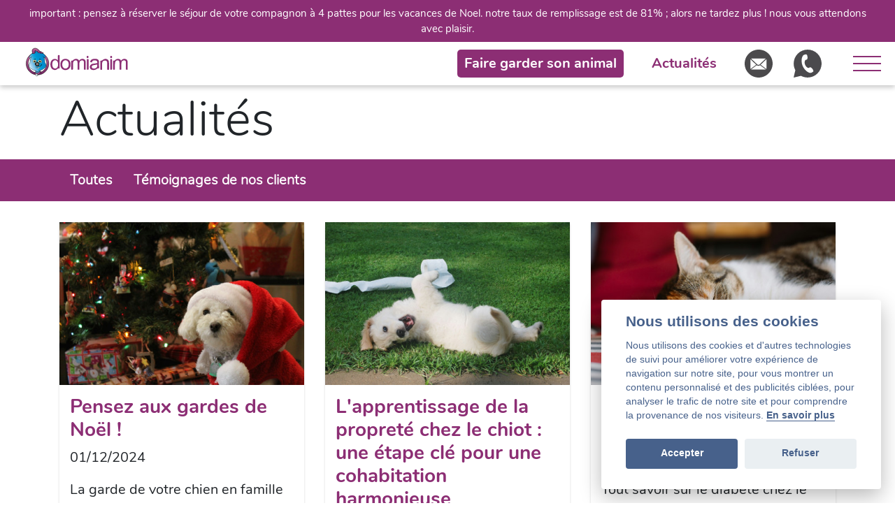

--- FILE ---
content_type: text/html; charset=UTF-8
request_url: https://www.domianim.com/actualites/actualites.php?p=2
body_size: 4749
content:
<!DOCTYPE html>
<html lang="fr">
<head>
    <meta charset="UTF-8" />
    <meta name="viewport" content="width=device-width, initial-scale=1, maximum-scale=5.0, user-scalable=0">
    <meta name="apple-mobile-web-app-capable" content="yes">
    <meta name="mobile-web-app-capable" content="yes">
    <title>Les actualités - Domianim</title>
    <meta name="description" content="Retrouvez toutes nos actualités sur la garde d&#039;animaux" />
    <meta name="keywords" content="Domianim" />
    <meta property="og:title" content="Les actualités - Domianim" />
    <meta property="og:description" content="Retrouvez toutes nos actualités sur la garde d'animaux" />
    <meta property="og:image" content="https://www.domianim.com/assets/img/social-logo.png" />
    <meta name="twitter:title" content="Les actualités - Domianim" />
    <meta name="twitter:description" content="Retrouvez toutes nos actualités sur la garde d&#039;animaux" />
    <meta name="twitter:image" content="https://www.domianim.com/assets/img/social-logo.png" />
    <link rel="apple-touch-icon" href="https://www.domianim.com/apple-touch-icon.png">
    <link rel="shortcut icon" href="https://www.domianim.com/favicon.ico" />

    <link rel="stylesheet" href="https://www.domianim.com/style/actualite-liste.css" />
        
<script type="text/plain" data-cookiecategory="analytics">
  (function(i,s,o,g,r,a,m){i['GoogleAnalyticsObject']=r;i[r]=i[r]||function(){
  (i[r].q=i[r].q||[]).push(arguments)},i[r].l=1*new Date();a=s.createElement(o),
  m=s.getElementsByTagName(o)[0];a.async=1;a.src=g;m.parentNode.insertBefore(a,m)
  })(window,document,'script','//www.google-analytics.com/analytics.js','ga');
  ga('create', 'UA-39657365-1', 'www.domianim.com');
  ga('send', 'pageview');
</script>
<script>
  var _paq = window._paq = window._paq || [];
  /* tracker methods like "setCustomDimension" should be called before "trackPageView" */
  _paq.push(['trackPageView']);
  _paq.push(['enableLinkTracking']);
  (function() {
    var u="//matomo.domianim.com/";
    _paq.push(['setTrackerUrl', u+'matomo.php']);
    _paq.push(['setSiteId', '1']);
    var d=document, g=d.createElement('script'), s=d.getElementsByTagName('script')[0];
    g.async=true; g.src=u+'matomo.js'; s.parentNode.insertBefore(g,s);
  })();
</script>
<script async src="https://www.googletagmanager.com/gtag/js?id=G-5M2SL167G4" type="text/plain" data-cookiecategory="analytics"></script>
  <script type='text/plain' data-cookiecategory='analytics'> window.dataLayer = window.dataLayer || []; 
  function gtag(){dataLayer.push(arguments);} 
  gtag('js', new Date()); 
  gtag('config', 'G-5M2SL167G4'); 
</script>

<link rel="manifest" href="https://www.domianim.com/manifest.json">
</head>
<body class="notouch">

    
    <header class="header-inside">
                    <div class="header-top">
                        <div id="topbar">
            <p>important  : pensez à réserver le séjour de votre compagnon à 4 pattes pour les vacances de Noel. notre taux de remplissage est de 81% ; alors ne tardez plus ! nous vous attendons avec plaisir.</p>
        </div>
                                            <div class="header-top-left">
                                                    <a href="https://www.domianim.com/" class="logo">
                                                            </a>
                                                                            <div class="baseline">
                                <span>
                                    Garde d’animaux à Toulouse,<br>SOS imprévus                                </span>
                            </div>
                                            </div>
                    <div class="header-top-right">
                        <a href="https://www.domianim.com/chercher-famille.php" class="garde">
                            Faire garder son animal                        </a>
                        <a href="https://www.domianim.com/actualites.php" class="news">
                            Actualités                        </a>
                        <a href="https://www.domianim.com/contact.php" class="mail">
                        </a>
                        <span class="tel">
                            <span class="hover">
                                <span>05 61 40 92 17</span>
                            </span>
                        </span>
                        <a href="javascript:;" class="btn-opennav" aria-label="Ouvrir le menu"></a>
                    </div>
                            </div>
            
        <nav>
            <div class="mid-layer"></div>
            <div class="container">

                <ul class="level1">
                                        <li class="">
                        <a href="javascript:;" class="link link-layer link-layer-2"><span>Domianim</span></a>
                        <div class="layer layer-2">
                            <div class="container">
                                <ul>
                                                                        <li>
                                        <a href="https://www.domianim.com/esprit-domianim.php" class="link link-layer link-layer-3"><span>L'esprit Domianim</span></a>
                                    </li>
                                    <li>
                                        <a href="https://www.domianim.com/equipe-domianim.php" class="link link-layer link-layer-3"><span>L'équipe</span></a>
                                    </li>
                                    <li>
                                        <a href="https://www.domianim.com/les-animaux-pris-en-charge.php" class="link link-layer link-layer-3"><span>Les animaux pris en charge</span></a>
                                    </li>
                                </ul>
                            </div>
                        </div>
                    </li>
                    <li class="">
                        <a href="javascript:;" class="link link-layer link-layer-2" data-link="https://www.domianim.com/chercher-famille.php"><span>Faire garder son animal</span></a>
                        <div class="layer layer-2">
                            <div class="container">
                                <ul>
                                                                        <li>
                                        <a href="https://www.domianim.com/notre-zone-intervention.php" class="link link-layer link-layer-3"><span>Notre zone d'intervention</span></a>
                                    </li>
                                    <li>
                                        <span class="link link-layer link-layer-3">Faire garder son animal...</span>
                                    </li>
                                    <li>
                                        <a href="https://www.domianim.com/faire-garder-son-animal-a-toulouse.php" class="link link-layer link-layer-3"><span>... à Toulouse</span></a>
                                    </li>
                                    <li>
                                        <a href="https://www.domianim.com/faire-garder-son-animal-autour-balma.php" class="link link-layer link-layer-3"><span>... autour de Balma</span></a>
                                    </li>
                                    <li>
                                        <a href="https://www.domianim.com/faire-garder-son-animal-autour-colomiers.php" class="link link-layer link-layer-3"><span>... autour de Colomiers</span></a>
                                    </li>
                                </ul>
                            </div>
                        </div>
                    </li>
                    <li class="">
                        <a href="javascript:;" class="link link-layer link-layer-2"><span>Nos prestations</span></a>
                        <div class="layer layer-2">
                            <div class="container">
                                <ul>
                                                                        <li>
                                        <a href="https://www.domianim.com/garde-de-chien-toulouse.php" class="link link-layer link-layer-3"><span>Faire garder son chien</span></a>
                                    </li>
                                    <li>
                                        <a href="https://www.domianim.com/garde-de-chat-toulouse.php" class="link link-layer link-layer-3"><span>Faire garder son chat</span></a>
                                    </li>
                                    <li>
                                        <a href="https://www.domianim.com/autres-gardes-visites-animaux.php" class="link link-layer link-layer-3"><span>Autres gardes et visites d'animaux</span></a>
                                    </li>
                                    <li>
                                        <a href="https://www.domianim.com/visite-de-chat-a-domicile.php" class="link link-layer link-layer-3"><span>Visite de chat à domicile</span></a>
                                    </li>
                                    <li>
                                        <a href="https://www.domianim.com/certificat-engagement-connaissance.php" class="link link-layer link-layer-3"><span>Certificat d'engagement et de connaissance</span></a>
                                    </li>
                                </ul>
                            </div>
                        </div>
                    </li>
                    <li class="">
                        <a href="https://www.domianim.com/nos-tarifs.php" class="link link-layer link-layer-2"><span>Nos tarifs</span></a>
                    </li>
                    <li class="">
                        <a href="javascript:;" class="link link-layer link-layer-2"><span>Nos garanties</span></a>
                        <div class="layer layer-2">
                            <div class="container">
                                <ul>
                                                                        <li>
                                        <a href="https://www.domianim.com/nos-familles.php" class="link link-layer link-layer-3"><span>Des familles sélectionnées et formées par Domianim</span></a>
                                    </li>
                                    <li>
                                        <a href="https://www.domianim.com/responsabilite-civile-professionnelle.php" class="link link-layer link-layer-3"><span>Responsabilité civile professionnelle</span></a>
                                    </li>
                                    <li>
                                        <a href="https://www.domianim.com/prestation-garantie.php" class="link link-layer link-layer-3"><span>Une prestation garantie</span></a>
                                    </li>
                                    <li>
                                        <a href="https://www.domianim.com/nos-partenaires.php" class="link link-layer link-layer-3"><span>Nos partenaires</span></a>
                                    </li>
                                </ul>
                            </div>
                        </div>
                    </li>
                    <li class="">
                        <a href="javascript:;" class="link link-layer link-layer-2"><span>Devenir famille d'accueil</span></a>
                        <div class="layer layer-2">
                            <div class="container">
                                <ul>
                                                                        <li>
                                        <a href="https://www.domianim.com/pourquoi-devenir-famille-accueil.php" class="link link-layer link-layer-3"><span>Pourquoi devenir famille d'accueil ?</span></a>
                                    </li>
                                    <li>
                                        <a href="https://www.domianim.com/comment-devenir-famille-accueil.php" class="link link-layer link-layer-3"><span>Comment devenir famille d'accueil ?</span></a>
                                    </li>
                                    <li>
                                        <a href="https://www.domianim.com/devenir-famille.php" class="link link-layer link-layer-3"><span>Je souhaite devenir famille d'accueil</span></a>
                                    </li>
                                </ul>
                            </div>
                        </div>
                    </li>
                    <li class="">
                        <a href="https://www.domianim.com/actualites.php" class="link link-layer link-layer-2"><span>Actualités</span></a>
                    </li>
                    <li class="">
                        <a href="https://www.domianim.com/avis-clients.php" class="link link-layer link-layer-2"><span>Nos familles d’accueil</span></a>
                    </li>
                    <li class="">
                        <a href="https://www.domianim.com/avis.php" class="link link-layer link-layer-2"><span>Avis clients</span></a>
                    </li>
                    <li class="">
                        <a href="https://www.domianim.com/contact.php" class="link link-layer link-layer-2"><span>Nous contacter</span></a>
                    </li>
                                    </ul>
            </div>
        </nav>

        <a href="javascript:;" class="btn-closenav" aria-label="Fermer le menu"></a>

        
    </header>

    
        
    <main id="content">


        
    <div class="container">

                    
        <ol class="breadcrumb" itemscope="itemscope" itemtype="http://schema.org/BreadcrumbList">
            <li itemprop="itemListElement" itemscope="" itemtype="http://schema.org/ListItem">
                <a href="https://www.domianim.com/" itemprop="item"><span itemprop="name">Accueil</span></a>
            </li>
                                    <li itemprop="itemListElement" itemscope="" itemtype="http://schema.org/ListItem">
                            <span itemprop="name">Actualités</span></li>
                            </ol>

        
        <h1>Actualités</h1>

    </div>

            <div class="filtres">
            <div class="container">
                <ul>
                    <li class="">
                        <a href="https://www.domianim.com/actualites.php">Toutes</a>
                    </li>
                                                <li class="">
                                <a href="https://www.domianim.com/actualites/temoignages-de-nos-clients.php">Témoignages de nos clients</a>
                                                            </li>
                                        </ul>
            </div>
        </div>

    <div class="container container-actualites">

        <div id="liste-actus">
                            <div class="row masonry-container">
                                            <div class="col-lg-4 col-md-6 col-12 item">
                            <article class="wrapperClic">
                                                            <div class="container-img">
                                    <img src="https://www.domianim.com/empty/450x300.png" data-lazy="https://www.domianim.com/images/450x300/actualite/_/pensez-aux-gardes-de-noel_noelle-bk4rszchce4-unsplash.jpg" alt="Pensez aux gardes de Noël !" class="img-fluid">
                                    <noscript>
                                        <img src="https://www.domianim.com/images/450x300/actualite/_/pensez-aux-gardes-de-noel_noelle-bk4rszchce4-unsplash.jpg" alt="Pensez aux gardes de Noël !" class="img-fluid">
                                    </noscript>
                                </div>
                                                            <div class="caption">
                                    <h2 class="h2-actu">
                                                                                Pensez aux gardes de Noël !                                    </h2>
                                    <p>01/12/2024</p>
                                    <div>
                                        <div><p>La garde de votre chien en famille d&#39;accueil, la solution id&eacute;al pour les vacances de fin d&#39;ann&eacute;e !</p></div>
                                                                                                                            <a href="https://www.domianim.com/actualite/pensez-aux-gardes-de-noel.php" class="lien text-right" title="Pensez aux gardes de Noël !" role="button">Lire la suite +</a>
                                                                                                                    </div>
                                </div>
                            </article>
                        </div>
                                                <div class="col-lg-4 col-md-6 col-12 item">
                            <article class="wrapperClic">
                                                            <div class="container-img">
                                    <img src="https://www.domianim.com/empty/450x300.png" data-lazy="https://www.domianim.com/images/450x300/actualite/_/l-apprentissage-de-la-proprete-chez-le-chiot-une-etape-cle-pour-une-cohabitation_daniel-maas-rr-fwgb6peu-unsplash.jpg" alt="L'apprentissage de la propreté chez le chiot : une étape clé pour une cohabitation harmonieuse" class="img-fluid">
                                    <noscript>
                                        <img src="https://www.domianim.com/images/450x300/actualite/_/l-apprentissage-de-la-proprete-chez-le-chiot-une-etape-cle-pour-une-cohabitation_daniel-maas-rr-fwgb6peu-unsplash.jpg" alt="L'apprentissage de la propreté chez le chiot : une étape clé pour une cohabitation harmonieuse" class="img-fluid">
                                    </noscript>
                                </div>
                                                            <div class="caption">
                                    <h2 class="h2-actu">
                                                                                L'apprentissage de la propreté chez le chiot : une étape clé pour une cohabitation harmonieuse                                    </h2>
                                    <p>03/10/2024</p>
                                    <div>
                                        <div><p>Toutes nos astuces pour apprendre la propret&eacute; &agrave; votre chiot</p></div>
                                                                                                                            <a href="https://www.domianim.com/actualite/l-apprentissage-de-la-proprete-chez-le-chiot-une-etape-cle-pour-une-cohabitation-harmonieuse.php" class="lien text-right" title="L'apprentissage de la propreté chez le chiot : une étape clé pour une cohabitation harmonieuse" role="button">Lire la suite +</a>
                                                                                                                    </div>
                                </div>
                            </article>
                        </div>
                                                <div class="col-lg-4 col-md-6 col-12 item">
                            <article class="wrapperClic">
                                                            <div class="container-img">
                                    <img src="https://www.domianim.com/empty/450x300.png" data-lazy="https://www.domianim.com/images/450x300/actualite/_/le-diabete-chez-le-chat-une-maladie-a-surveiller_janesca-l80neivg8oa-unsplash.jpg" alt="Le diabète chez le chat : une maladie à surveiller" class="img-fluid">
                                    <noscript>
                                        <img src="https://www.domianim.com/images/450x300/actualite/_/le-diabete-chez-le-chat-une-maladie-a-surveiller_janesca-l80neivg8oa-unsplash.jpg" alt="Le diabète chez le chat : une maladie à surveiller" class="img-fluid">
                                    </noscript>
                                </div>
                                                            <div class="caption">
                                    <h2 class="h2-actu">
                                                                                Le diabète chez le chat : une maladie à surveiller                                    </h2>
                                    <p>12/09/2024</p>
                                    <div>
                                        <div><p>Tout savoir sur le diab&egrave;te chez le chat</p></div>
                                                                                                                            <a href="https://www.domianim.com/actualite/le-diabete-chez-le-chat-une-maladie-a-surveiller.php" class="lien text-right" title="Le diabète chez le chat : une maladie à surveiller" role="button">Lire la suite +</a>
                                                                                                                    </div>
                                </div>
                            </article>
                        </div>
                                                <div class="col-lg-4 col-md-6 col-12 item">
                            <article class="wrapperClic">
                                                            <div class="container-img">
                                    <img src="https://www.domianim.com/empty/450x300.png" data-lazy="https://www.domianim.com/images/450x300/actualite/_/astuces-pour-bien-preparer-la-rentree-avec-votre-compagnon-a-quatre-pattes_henrique-ferreira-rznyt31-mzo-unsplash.jpg" alt="Astuces pour Bien Préparer la Rentrée avec Votre Compagnon à Quatre Pattes" class="img-fluid">
                                    <noscript>
                                        <img src="https://www.domianim.com/images/450x300/actualite/_/astuces-pour-bien-preparer-la-rentree-avec-votre-compagnon-a-quatre-pattes_henrique-ferreira-rznyt31-mzo-unsplash.jpg" alt="Astuces pour Bien Préparer la Rentrée avec Votre Compagnon à Quatre Pattes" class="img-fluid">
                                    </noscript>
                                </div>
                                                            <div class="caption">
                                    <h2 class="h2-actu">
                                                                                Astuces pour Bien Préparer la Rentrée avec Votre Compagnon à Quatre Pattes                                    </h2>
                                    <p>22/08/2024</p>
                                    <div>
                                        <div><p>Nos conseils pour une rentr&eacute;e zen avec nos animaux</p></div>
                                                                                                                            <a href="https://www.domianim.com/actualite/astuces-pour-bien-preparer-la-rentree-avec-votre-compagnon-a-quatre-pattes.php" class="lien text-right" title="Astuces pour Bien Préparer la Rentrée avec Votre Compagnon à Quatre Pattes" role="button">Lire la suite +</a>
                                                                                                                    </div>
                                </div>
                            </article>
                        </div>
                                                <div class="col-lg-4 col-md-6 col-12 item">
                            <article class="wrapperClic">
                                                            <div class="container-img">
                                    <img src="https://www.domianim.com/empty/450x300.png" data-lazy="https://www.domianim.com/images/450x300/actualite/_/les-fleurs-de-bach-a-la-rescousse_chat-malade-fleurs-bach.jpg" alt="Les Fleurs de Bach à la Rescousse" class="img-fluid">
                                    <noscript>
                                        <img src="https://www.domianim.com/images/450x300/actualite/_/les-fleurs-de-bach-a-la-rescousse_chat-malade-fleurs-bach.jpg" alt="Les Fleurs de Bach à la Rescousse" class="img-fluid">
                                    </noscript>
                                </div>
                                                            <div class="caption">
                                    <h2 class="h2-actu">
                                                                                Les Fleurs de Bach à la Rescousse                                    </h2>
                                    <p>25/06/2024</p>
                                    <div>
                                        <div><p>Les fleurs de Bach pour les chiens et chats</p></div>
                                                                                                                            <a href="https://www.domianim.com/actualite/les-fleurs-de-bach-a-la-rescousse.php" class="lien text-right" title="Les Fleurs de Bach à la Rescousse" role="button">Lire la suite +</a>
                                                                                                                    </div>
                                </div>
                            </article>
                        </div>
                                                <div class="col-lg-4 col-md-6 col-12 item">
                            <article class="wrapperClic">
                                                            <div class="container-img">
                                    <img src="https://www.domianim.com/empty/450x300.png" data-lazy="https://www.domianim.com/images/450x300/actualite/_/decouvrez-le-pinscher-un-compagnon-attachant-aux-nombreuses-facettes_pinscher.jpg" alt="Découvrez le Pinscher : Un Compagnon Attachant aux Nombreuses Facettes" class="img-fluid">
                                    <noscript>
                                        <img src="https://www.domianim.com/images/450x300/actualite/_/decouvrez-le-pinscher-un-compagnon-attachant-aux-nombreuses-facettes_pinscher.jpg" alt="Découvrez le Pinscher : Un Compagnon Attachant aux Nombreuses Facettes" class="img-fluid">
                                    </noscript>
                                </div>
                                                            <div class="caption">
                                    <h2 class="h2-actu">
                                                                                Découvrez le Pinscher : Un Compagnon Attachant aux Nombreuses Facettes                                    </h2>
                                    <p>04/06/2024</p>
                                    <div>
                                        <div><p>Zoom sur les pinschers, des chiens adorables !</p></div>
                                                                                                                            <a href="https://www.domianim.com/actualite/decouvrez-le-pinscher-un-compagnon-attachant-aux-nombreuses-facettes.php" class="lien text-right" title="Découvrez le Pinscher : Un Compagnon Attachant aux Nombreuses Facettes" role="button">Lire la suite +</a>
                                                                                                                    </div>
                                </div>
                            </article>
                        </div>
                                                <div class="col-lg-4 col-md-6 col-12 item">
                            <article class="wrapperClic">
                                                            <div class="caption">
                                    <h2 class="h2-actu">
                                                                                Journée Portes Ouvertes au cimetière des animaux Maurice Massionier                                     </h2>
                                    <p>26/05/2024</p>
                                    <div>
                                        <div><p>Venez rencontrer l&#39;association du cimeti&egrave;re des animaux&nbsp;de Beaumont sur L&egrave;ze</p></div>
                                                                                                                            <a href="https://www.domianim.com/actualite/journee-portes-ouvertes-au-cimetiere-des-animaux-maurice-massionier.php" class="lien text-right" title="Journée Portes Ouvertes au cimetière des animaux Maurice Massionier " role="button">Lire la suite +</a>
                                                                                                                    </div>
                                </div>
                            </article>
                        </div>
                                                <div class="col-lg-4 col-md-6 col-12 item">
                            <article class="wrapperClic">
                                                            <div class="container-img">
                                    <img src="https://www.domianim.com/empty/450x300.png" data-lazy="https://www.domianim.com/images/450x300/actualite/_/comment-creer-une-relation-de-confiance-avec-son-chat-conseils-pratiques_chat-confiance.jpg" alt="Comment Créer une Relation de Confiance avec son Chat : Conseils Pratiques" class="img-fluid">
                                    <noscript>
                                        <img src="https://www.domianim.com/images/450x300/actualite/_/comment-creer-une-relation-de-confiance-avec-son-chat-conseils-pratiques_chat-confiance.jpg" alt="Comment Créer une Relation de Confiance avec son Chat : Conseils Pratiques" class="img-fluid">
                                    </noscript>
                                </div>
                                                            <div class="caption">
                                    <h2 class="h2-actu">
                                                                                Comment Créer une Relation de Confiance avec son Chat : Conseils Pratiques                                    </h2>
                                    <p>14/05/2024</p>
                                    <div>
                                        <div><p>Cr&eacute;ez une belle relation de confiance avec votre chat !</p></div>
                                                                                                                            <a href="https://www.domianim.com/actualite/comment-creer-une-relation-de-confiance-avec-son-chat-conseils-pratiques.php" class="lien text-right" title="Comment Créer une Relation de Confiance avec son Chat : Conseils Pratiques" role="button">Lire la suite +</a>
                                                                                                                    </div>
                                </div>
                            </article>
                        </div>
                                        </div>
                        </div>
    </div>

    <div class="text-center">
                <div class="pagination">
            <ul>
                                    <li class="previous"><a href="?p=1">&laquo; </a></li>
                                                                    <li><a href="?p=1" title="">1</a></li>
                                        <li class="active">2</li>
                                            <li><a href="?p=3" title="">3</a></li>
                                                        <li><a href="?p=4" title="">4</a></li>
                                                <li> ...</li><li> <a href="?p=6" title="">6</a></li>                    <li class="next"><a href="?p=3" title="">&raquo;</a></li>
                                    </ul>
        </div>
            </div>

            </main>

    
        <footer>
            <div class="container">
                                    <div class="row align-items-center justify-content-center">
                        <div class="col-12 col-md-8 col-lg-3 col-xl-2">
                            <a href="https://www.domianim.com/">
                                <img data-lazy="https://www.domianim.com/assets/img/logo-domianim-color.svg" src="https://www.domianim.com/empty/140x47.png" alt="Logo Domianim Animaux" class="img-responsive logo-footer">
                            </a>
                        </div>
                        <div class="col-12 col-lg-6 col-xl-7">
                            <a href="https://www.domianim.com/contact.php" class="br">Nous contacter</a>
                                                        <a href="https://www.domianim.com/assets/file/pdf/conditions-générales-de-vente-des-services-DOMIANIM.pdf" target="_blank" rel="noopener" class="br">C.G.V</a>
                            <a href="https://www.domianim.com/mentions-legales.php" class="br">Mentions légales</a>
                            <a href="https://www.domianim.com/politique-de-protection-des-donnees.php" class="br">Vie privée</a>
                            <a href="https://www.domianim.com/plan-du-site.php" class="br">Plan du site</a>
                            <a href="javascript:void(0);" aria-label="View cookie settings" data-cc="c-settings">Cookies</a>
                        </div>
                        <div class="col-12 col-md-6 col-lg-3">
                                                        <script src="https://static.elfsight.com/platform/platform.js" data-use-service-core defer></script>
                            <div class="elfsight-app-aa9a9c0e-b2a9-4435-81c5-171dc8ae7a04" style="overflow: hidden;"></div>
                        </div>
                    </div>
                                                </div>
        </footer>

    
    
    
            <script defer src="https://www.domianim.com/script/actualite-liste.js"></script>
        </body>
</html>


--- FILE ---
content_type: image/svg+xml
request_url: https://www.domianim.com/assets/img/picto/mail-sticky.svg
body_size: 374
content:
<svg id="Layer_1" xmlns="http://www.w3.org/2000/svg" viewBox="0 0 181.3 181.3"><style>.st0{fill:#4b4a4c}</style><path class="st0" d="M90.6 0C40.6 0 0 40.6 0 90.6c0 50.1 40.6 90.6 90.6 90.6 50.1 0 90.6-40.6 90.6-90.6.1-50-40.5-90.6-90.6-90.6zM44.5 58.1h89.3c.9 0 1.8.2 2.6.5l-40 37.7c-4.1 3.8-10.5 3.8-14.5 0l-40-37.7c.8-.3 1.7-.5 2.6-.5zM37 121.6v-56c0-1 .2-2 .6-2.9L75 98l-36.9 27.5c-.7-1.1-1.1-2.4-1.1-3.9zm96.8 7.6H44.5c-1 0-2-.2-3-.6l36.8-27.4c3.1 2.7 7 4 10.8 4 3.9 0 7.7-1.3 10.8-4l36.8 27.4c-.8.4-1.8.6-2.9.6zm7.6-7.6c0 1.4-.4 2.8-1.1 3.9L103.4 98l37.4-35.3c.4.9.6 1.9.6 2.9v56z"/></svg>

--- FILE ---
content_type: image/svg+xml
request_url: https://www.domianim.com/assets/img/picto/contact-sticky.svg
body_size: 434
content:
<svg id="Layer_3" xmlns="http://www.w3.org/2000/svg" viewBox="0 0 140.7 140.8"><style>.st0{fill:#4b4a4d}</style><path class="st0" d="M120.2 20.6C106.9 7.3 89.3 0 70.5 0 51.7 0 34.1 7.3 20.8 20.6-.8 42.2-5.9 76 8.3 103l.3.7L0 140.8l37.1-8.6.7.3c10 5.3 21.4 8.1 32.7 8.1 18.8 0 36.4-7.3 49.7-20.6 13.3-13.3 20.6-30.9 20.6-49.7-.1-18.8-7.4-36.5-20.6-49.7zm-22.4 90.8l-6.6 4.2c-1.9 1.2-4.1 1.8-6.6 1.8-13 0-31.8-17-39.4-35.6-6.4-15.7-6.5-36.4-.3-48.1 2.4-4.6 5.7-7.4 9.5-8.2l7.7-1.6c.2 0 .4-.1.6-.1 2 0 4.1 2.1 5.5 5.6 2.6 6.3 2.6 15.4 0 19.3-.5.8-1.1 1.3-1.6 1.4l-7.5 2.4-.4.5c-4.2 5.5-4.5 14.5-.9 23.4 3.6 8.8 10.3 15.2 17.1 16.2l.6.1 6.9-3.6c.5-.3 1.3-.3 2.2-.1 5.1 1.1 11.2 8.2 13.5 13.8 1.8 4.2 1.6 7.3-.3 8.6z"/></svg>

--- FILE ---
content_type: image/svg+xml
request_url: https://www.domianim.com/assets/img/logo-domianim-color.svg
body_size: 3446
content:
<svg id="Calque_1" xmlns="http://www.w3.org/2000/svg" xmlns:xlink="http://www.w3.org/1999/xlink" viewBox="0 0 170.1 56.7"><style>.st0{fill:url(#SVGID_1_)}.st0,.st1,.st2,.st3{stroke:#000;stroke-width:.6035}.st1{fill:url(#SVGID_2_)}.st2{fill:url(#SVGID_3_)}.st3{fill:url(#SVGID_4_)}.st4{fill:none;stroke:#6f1b6f;stroke-width:.2668;stroke-dasharray:.2668,.2668}.st5{fill:url(#SVGID_5_);stroke-width:.6035}.st5,.st6,.st7{stroke:#000}.st6{fill:url(#SVGID_6_);stroke-width:.4128}.st7{fill:#5ca5d6;stroke-width:.8268;stroke-linecap:round;stroke-linejoin:round}.st8{fill:url(#SVGID_7_)}.st9{fill:#fff;stroke:#000;stroke-width:.3511;stroke-linecap:round;stroke-linejoin:round}.st10{fill:#f7f7fb}.st11{stroke-width:.2544}.st11,.st12,.st13{fill:none;stroke:#000}.st12{stroke-width:.2752}.st13{stroke-width:.3511;stroke-linecap:round;stroke-linejoin:round}.st14{fill:url(#SVGID_8_);stroke:#000;stroke-width:.3817}.st15{fill:#8c2e74}.st16{fill:none}</style><linearGradient id="SVGID_1_" gradientUnits="userSpaceOnUse" x1="21.023" y1="46.627" x2="21.023" y2="9.889"><stop offset="0" stop-color="#772464"/><stop offset="1" stop-color="#ca6da4"/></linearGradient><path class="st0" d="M2.7 28.3c0 10.1 8.2 18.4 18.4 18.4 10.1 0 18.4-8.2 18.4-18.4 0-10.1-8.2-18.4-18.4-18.4S2.7 18.1 2.7 28.3zm3.2 0c0-8.3 6.8-15.1 15.1-15.1S36.1 20 36.1 28.3 29.3 43.4 21 43.4c-8.3-.1-15.1-6.8-15.1-15.1z"/><linearGradient id="SVGID_2_" gradientUnits="userSpaceOnUse" x1="29.18" y1="11.149" x2="30.462" y2="11.149"><stop offset="0" stop-color="#772464"/><stop offset="1" stop-color="#ca6da4"/></linearGradient><path class="st1" d="M30.3 10.8c.2.3.2.7 0 .9-.3.2-.7.1-.9-.2-.2-.3-.2-.7 0-.9.2-.2.7-.1.9.2z"/><linearGradient id="SVGID_3_" gradientUnits="userSpaceOnUse" x1="23.613" y1="12.273" x2="30.664" y2="12.273"><stop offset="0" stop-color="#772464"/><stop offset="1" stop-color="#ca6da4"/></linearGradient><path class="st2" d="M30.2 15.9l-4.7-.7-1-3.4-.9-3.1s8.1-.9 6.9 7.2"/><linearGradient id="SVGID_4_" gradientUnits="userSpaceOnUse" x1="20.384" y1="15.041" x2="20.384" y2="3.419"><stop offset="0" stop-color="#772464"/><stop offset="1" stop-color="#ca6da4"/></linearGradient><path class="st3" d="M27.4 14s2.2.7 0-2.3-6.2-9.7-11.9-8c-5.7 1.7-1.7 9-1.7 9l1.4 2.3"/><path class="st4" d="M26.3 13.5s1.9.6 0-2c-2-2.7-5.5-8.6-10.6-7.1s-1.5 8-1.5 8l1.2 2"/><linearGradient id="SVGID_5_" gradientUnits="userSpaceOnUse" x1="21.654" y1="40.45" x2="21.654" y2="46.599"><stop offset="0" stop-color="#772464"/><stop offset="1" stop-color="#ca6da4"/></linearGradient><path class="st5" d="M18.5 42s-2.4 1.3-1.4 3.3c.9 2 4.7 1.2 5.4.8.7-.4 3.1-1.4 4.1-3.9 0 0 .1-.8-.5-1.3-.7-.5-1-.4-1-.4"/><linearGradient id="SVGID_6_" gradientUnits="userSpaceOnUse" x1="21.139" y1="37.711" x2="21.139" y2="43.803"><stop offset="0" stop-color="#2c6b83"/><stop offset=".077" stop-color="#32748f"/><stop offset=".265" stop-color="#3e86a8"/><stop offset=".468" stop-color="#4794bc"/><stop offset=".696" stop-color="#4c9cc8"/><stop offset="1" stop-color="#4e9fcb"/></linearGradient><path class="st6" d="M17.3 38.1s.7 1.7.8 4.2c.1 2.5 3.9 1.4 6 0s-.3-4.6-.3-4.6"/><path class="st7" d="M21.3 10.7h.2c1.8.1 3.5.6 5 1.6 5.7-1.9 7.3 5.1 7.3 5.1.5 4-4.8-2.2-4.8-2.2 2.3 2.6 3.9 6.3 3.9 10.4 0 .3-.1.4-.1.7 1.1 1.4 1.8 3.4 1.8 5.5 0 4.4-9.9 8-11.1 8 0 .5-.8 1-2.2 1-1.4 0-2.6-.4-2.6-1-1.3 0-11.1-3.6-11.1-8 0-2.1.7-4.1 1.8-5.5v-.8c0-3.9 1.4-7.5 3.5-10 0 0-5.2 6.2-4.7 2.2 0 0 1.6-7 7.3-5.1.8-.6 1.6-1.1 2.5-1.4v-.1s-.6-1.4-1.9-1.6c0 0 1.5 0 2.4.4.9.4-.3-2-1.3-2.6 0 0 2 .8 2.7 1.9 0 0 .9-.5 1.8-.6 0-.1-1.3 1.1-.4 2.1z"/><linearGradient id="SVGID_7_" gradientUnits="userSpaceOnUse" x1="6.633" y1="30.227" x2="34.056" y2="17.439"><stop offset="0" stop-color="#d0ecf9"/><stop offset=".139" stop-color="#9ed0ed"/><stop offset=".284" stop-color="#66b7e1"/><stop offset=".431" stop-color="#11a4d8"/><stop offset=".577" stop-color="#0096d2"/><stop offset=".721" stop-color="#008dcd"/><stop offset=".863" stop-color="#0088cb"/><stop offset="1" stop-color="#0086ca"/></linearGradient><path class="st8" d="M21.3 10.7h.2c1.8.1 3.5.6 5 1.6 5.7-1.9 7.3 5.1 7.3 5.1.5 4-4.8-2.2-4.8-2.2 2.3 2.6 3.9 6.3 3.9 10.4 0 .3-.1.4-.1.7 1.1 1.4 1.8 3.4 1.8 5.5 0 4.4-9.9 8-11.1 8 0 .5-.8 1-2.2 1-1.4 0-2.6-.4-2.6-1-1.3 0-11.1-3.6-11.1-8 0-2.1.7-4.1 1.8-5.5v-.8c0-3.9 1.4-7.5 3.5-10 0 0-5.2 6.2-4.7 2.2 0 0 1.6-7 7.3-5.1.8-.6 1.6-1.1 2.5-1.4v-.1s-.6-1.4-1.9-1.6c0 0 1.5 0 2.4.4.9.4-.3-2-1.3-2.6 0 0 2 .8 2.7 1.9 0 0 .9-.5 1.8-.6 0-.1-1.3 1.1-.4 2.1z"/><path class="st9" d="M27.6 30.4c-4.5 7.3-6 6.4-7.4 4.5 0 .1 5.4-.3 7.4-4.5z"/><image width="5" height="6" xlink:href="[data-uri] GXRFWHRTb2Z0d2FyZQBBZG9iZSBJbWFnZVJlYWR5ccllPAAAAFJJREFUeNpszE0KgCAUAOHx9aju f5ouVBtDtB8TM4yWgd92YKDBRD/VUh7KXai1Mi8O/UpwO/HKWLehnaB7OFAVYsocZ2K1HhExv98w 9jS9AgwAf0AjYKkBeJQAAAAASUVORK5CYII=" transform="translate(14 21.693)" overflow="visible"/><image width="7" height="7" xlink:href="[data-uri] GXRFWHRTb2Z0d2FyZQBBZG9iZSBJbWFnZVJlYWR5ccllPAAAAKNJREFUeNpiYIACTS2t/0AKhsGA BUSIiYr99/XxZ9DV1We4fPkiAwcrx/9bt68zMIFU/v3/j4GZhZlBX1+fIS0tnUFYWJiBhY0dotPZ 2RVsDBsrK5g2tTBnEBIVYWDh4+Nl+PDuA8NrvtdgyV+/fzO8fv2a4cC+vQwsnz59Znz//i3YEczM LAzHjh5h4GBnZ/jy5TPUVczM/5WVlJFdC1YMEGAAwvwyTGekrbQAAAAASUVORK5CYII=" transform="translate(17 25.693)" overflow="visible"/><path d="M17.6 24.7c0 .7-.5 1.2-1.2 1.2s-1.2-.5-1.2-1.2.5-1.2 1.2-1.2c.7-.1 1.2.5 1.2 1.2z"/><path class="st10" d="M17.6 23.5c0 .3-.2.5-.5.5s-.5-.2-.5-.5.2-.5.5-.5c.2 0 .5.2.5.5zm-1 .5c0 .1-.1.2-.2.2s-.2-.1-.2-.2.1-.2.2-.2.2.1.2.2z"/><image width="6" height="6" xlink:href="[data-uri] GXRFWHRTb2Z0d2FyZQBBZG9iZSBJbWFnZVJlYWR5ccllPAAAAGVJREFUeNp0jCkOgDAUBd8vZQmK BMeJkJwUzYVQQNJQlrYsn4LAdcSYlzdAAHo19C3HMsLNAHuVVUO0qY5XvcLsB8ZJY7cWlx/l+ziP C9Y5QBDmxWAcFERe1F/uZvr7aZYgyCPAAFeUKRtrbgrVAAAAAElFTkSuQmCC" transform="translate(22 21.693)" overflow="visible"/><path d="M26.3 24.7c0 .7-.5 1.2-1.2 1.2s-1.2-.5-1.2-1.2.5-1.2 1.2-1.2 1.2.5 1.2 1.2z"/><path class="st10" d="M26.2 23.5c0 .3-.2.5-.5.5s-.5-.2-.5-.5.2-.5.5-.5.5.2.5.5zm-.9.5c0 .1-.1.2-.2.2s-.2-.1-.2-.2.1-.2.2-.2.2.1.2.2z"/><path class="st11" d="M14 24.7c0-1.3 1.1-2.4 2.4-2.4 1.3 0 2.4 1.1 2.4 2.4 0 1.3-1.1 2.4-2.4 2.4-1.3 0-2.4-1.1-2.4-2.4zm8.6 0c0-1.3 1.1-2.4 2.4-2.4 1.3 0 2.4 1.1 2.4 2.4 0 1.3-1.1 2.4-2.4 2.4-1.3 0-2.4-1.1-2.4-2.4z"/><path d="M24 20.3v.9s1.8-.5 3 .2-.6-1-3-1.1zm-6 0l.1.9s-1.8-.5-3 .2.5-1 2.9-1.1z"/><path class="st13" d="M27.6 30.5c-3.8 5.6-9.3 4.3-9.3 4.3m8.6-5.1s1.3-.1 1.4.6"/><linearGradient id="SVGID_8_" gradientUnits="userSpaceOnUse" x1="18.104" y1="47.476" x2="21.731" y2="45.785"><stop offset="0" stop-color="#fff"/><stop offset=".121" stop-color="#f8f9fa"/><stop offset=".301" stop-color="#e5e9eb"/><stop offset=".517" stop-color="#c7ced3"/><stop offset=".759" stop-color="#9da8af"/><stop offset="1" stop-color="#6f7b82"/></linearGradient><path class="st14" d="M21.9 46.6c0 1.1-.9 2-2 2s-2-.9-2-2 .9-2 2-2 2 .9 2 2z"/><path class="st15" d="M55.3 36.2h-.9s-.3.3-.7.6c0 0-2 2-4.2 2-1.4 0-2.7-.4-3.8-1.1-1.2-.8-2.1-1.8-2.7-3.2-.6-1.4-1-2.9-1-4.7 0-1.7.3-3.3.9-4.7.6-1.4 1.4-2.5 2.6-3.2 1.2-.8 2.4-1.1 3.9-1.1 1 0 2 .2 2.8.7.8.4 1.5 1 2 1.7v-7.7c0-.5.4-.9.9-.9h1.1c.5 0 .9.4.9.9v20c0 .5-.4.9-.9.9h-.9zm-10.2-6.5c0 2.2.5 3.9 1.4 5 .9 1.1 2 1.6 3.3 1.6 1.3 0 2.4-.5 3.3-1.6.9-1 1.4-2.7 1.4-4.8 0-2.4-.5-4.1-1.4-5.2-.9-1.1-2-1.7-3.4-1.7-1.3 0-2.4.5-3.3 1.6-.9 1.1-1.3 2.8-1.3 5.1zm13.2 0c0-3.2.9-5.6 2.7-7.1 1.5-1.3 3.3-1.9 5.5-1.9 2.4 0 4.3.8 5.9 2.3 1.5 1.6 2.3 3.7 2.3 6.5 0 2.2-.3 4-1 5.3-.7 1.3-1.6 2.3-2.9 3-1.3.7-2.7 1.1-4.2 1.1-2.4 0-4.4-.8-5.9-2.3-1.6-1.7-2.4-4-2.4-6.9zm3 0c0 2.2.5 3.9 1.5 5s2.2 1.7 3.7 1.7 2.7-.6 3.7-1.7 1.5-2.8 1.5-5.1c0-2.1-.5-3.8-1.5-4.9-1-1.1-2.2-1.7-3.7-1.7s-2.7.6-3.7 1.7-1.5 2.8-1.5 5zm15.3 8.7c-.5 0-.9-.4-.9-.9V24.4c0-.5.4-.9.9-.9h.8c.5 0 1.2-.3 1.5-.7 0 0 .7-.8 1.6-1.3.9-.5 1.9-.8 3.1-.8 1.3 0 2.3.3 3.2.8.8.5 1.4 1.3 1.7 2.2 1.4-2 3.2-3 5.4-3 1.7 0 3.1.5 4 1.4.9 1 1.4 2.4 1.4 4.4v11c0 .5-.4.9-.9.9h-1.1c-.5 0-.9-.4-.9-.9v-11s-.1-1.1-.2-1.6c-.2-.5-.5-.9-1-1.3-.5-.3-1.1-.5-1.8-.5-1.2 0-2.2.4-3.1 1.2-.8.8-1.2 2.1-1.2 3.9v9.2c0 .5-.4.9-.9.9H87c-.5 0-.9-.4-.9-.9V28c0-.5 0-1.4-.1-1.9 0 0-.1-1.4-.6-2-.5-.7-1.3-1-2.4-1-.8 0-1.6.2-2.3.7-.7.4-1.2 1.1-1.5 1.9-.3.8-.5 2.1-.5 3.6v8.1c0 .5-.4.9-.9.9h-1.2zm25.4 0c-.5 0-.9-.4-.9-.9V21.9c0-.5.4-.9.9-.9h1.1c.5 0 .9.4.9.9v15.5c0 .5-.4.9-.9.9H102zm17.3-2.2c-.5 0-1.3.3-1.7.6 0 0-1.4 1-2.4 1.4-1 .4-2.1.6-3.3.6-1.9 0-3.4-.5-4.4-1.4-1-.9-1.5-2.1-1.5-3.6 0-.9.2-1.6.6-2.3.4-.7.9-1.3 1.5-1.7.6-.4 1.3-.7 2.1-1 .6-.2 1.5-.3 2.6-.4 2.4-.3 4.1-.6 5.3-1v-.8c0-1.2-.3-2-.8-2.5-.8-.7-1.9-1-3.4-1-1.4 0-2.4.2-3.1.7-.7.5-1.2 1.3-1.5 2.6l-2-.3c-.5-.1-.8-.5-.7-1 0 0 .4-1.3 1-2.1s1.5-1.3 2.6-1.8c1.1-.4 2.5-.6 4-.6s2.7.2 3.6.5c.9.4 1.6.8 2.1 1.3.4.5.7 1.2.9 2 .1.5.1 1.4.1 2.7V32l.1 3.2c0 .5-.4.9-.9.9l-.8.1zm-1.2-5.6c0-.5-.4-.8-.9-.7 0 0-1.8.5-3.9.8-1.2.2-2.1.4-2.6.6-.5.2-.9.5-1.2 1-.3.4-.4.9-.4 1.4 0 .8.3 1.4.9 2 .6.5 1.5.8 2.6.8s2.1-.2 3-.7c.9-.5 1.5-1.2 2-2 .3-.7.5-1.7.5-3v-.2zm5.8 7.8c-.5 0-.9-.4-.9-.9V24.4c0-.5.4-.9.9-.9h.8c.5 0 1.3-.3 1.6-.6 0 0 2.4-2.2 4.8-2.2 1 0 2 .2 2.9.6.9.4 1.5.9 2 1.5.4.6.7 1.3.9 2.2.1.5.2 1.5.2 2.9v9.8c0 .5-.4.9-.9.9h-1.1c-.5 0-.9-.4-.9-.9V29c0-.5 0-1.4-.1-1.9 0 0-.1-1.2-.3-1.8-.2-.6-.6-1.1-1.2-1.4-.6-.4-1.3-.5-2.1-.5-1.3 0-2.3.4-3.2 1.2-.9.8-1.4 2.3-1.4 4.5v8.6c0 .5-.4.9-.9.9h-1.1zM140 19.3c-.5 0-.9-.4-.9-.9v-1.5c0-.5.4-.9.9-.9h1.1c.5 0 .9.4.9.9v1.5c0 .5-.4.9-.9.9H140zm0 19.1c-.5 0-.9-.4-.9-.9V21.9c0-.5.4-.9.9-.9h1.1c.5 0 .9.4.9.9v15.5c0 .5-.4.9-.9.9H140zm4.7 0c-.5 0-.9-.4-.9-.9V24.4c0-.5.4-.9.9-.9h.8c.5 0 1.2-.3 1.5-.7 0 0 .7-.8 1.6-1.3.9-.5 1.9-.8 3.1-.8 1.3 0 2.3.3 3.2.8.8.5 1.4 1.3 1.7 2.2 1.4-2 3.2-3 5.4-3 1.7 0 3.1.5 4 1.4.9 1 1.4 2.4 1.4 4.4v11c0 .5-.4.9-.9.9h-1.1c-.5 0-.9-.4-.9-.9v-11s-.1-1.1-.2-1.6c-.2-.5-.5-.9-1-1.3-.5-.3-1.1-.5-1.8-.5-1.2 0-2.2.4-3.1 1.2-.8.8-1.2 2.1-1.2 3.9v9.2c0 .5-.4.9-.9.9H155c-.5 0-.9-.4-.9-.9V28c0-.5 0-1.4-.1-1.9 0 0-.1-1.4-.6-2-.5-.7-1.3-1-2.4-1-.8 0-1.6.2-2.3.7-.7.4-1.2 1.1-1.5 1.9-.3.8-.5 2.1-.5 3.6v8.1c0 .5-.4.9-.9.9h-1.1zm-42.9-19.1c-.5 0-.9-.4-.9-.9v-1.5c0-.5.4-.9.9-.9h1.1c.5 0 .9.4.9.9v1.5c0 .5-.4.9-.9.9h-1.1z"/><path class="st16" d="M-34.6-11.5h239.3v79.8H-34.6z"/></svg>